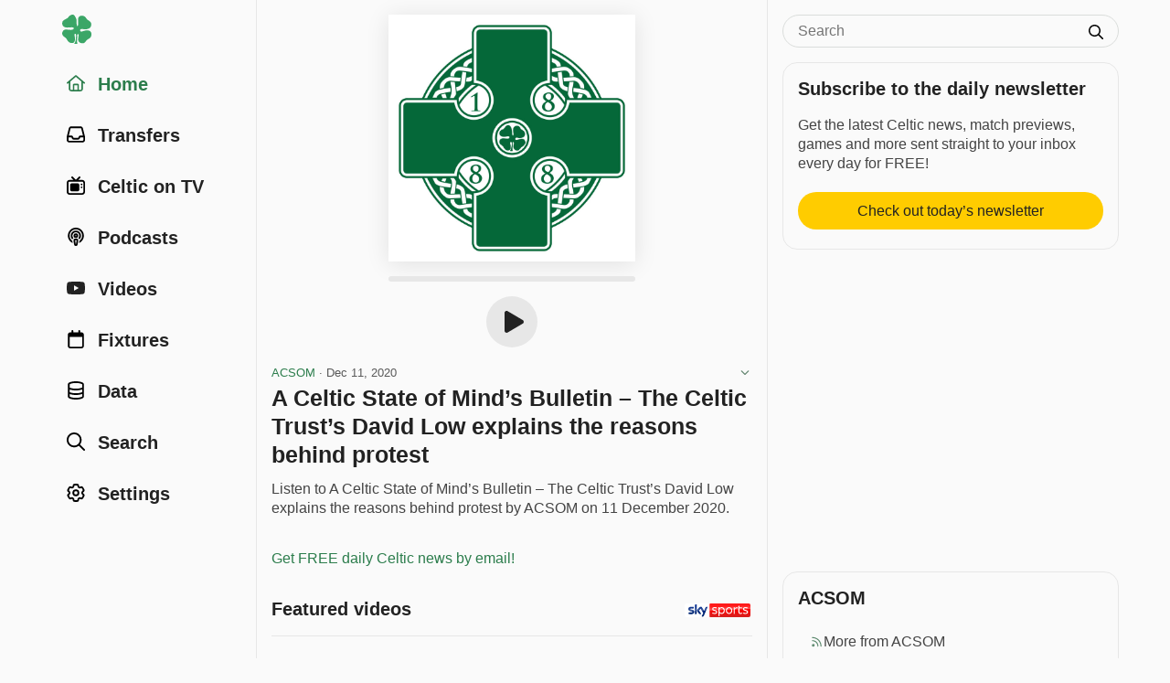

--- FILE ---
content_type: text/html; charset=utf-8
request_url: https://www.celticnewsnow.com/loadnews/?ajaxCall=1&offset=0&args=%7B%22limit%22%3A23%2C%22trending%22%3A1%2C%22min_source_weight%22%3A0%2C%22end_date%22%3A%222026-01-21+12%3A41%3A14%22%2C%22start_date%22%3A%222026-01-21+00%3A26%3A14%22%2C%22exclude%22%3A%5B%22371999%22%5D%7D
body_size: 5665
content:
{"offset":23,"args":{"exclude":["371999"],"trending":1,"start_date":"2026-01-21 00:26:14","end_date":"2026-01-21 12:41:14","offset":"0","origin":null},"posts":[{"id":"686876","slug":"celtic-make-move-for-hungarian-arjen-robben-after-agreeing-striker-deal","is_ad":0,"bad_link":0,"display_date":"1h","title":"Celtic make move for \u2018Hungarian Arjen Robben\u2019 after agreeing striker deal","excerpt":"Celtic have made their move for the \u2018Hungarian Arjen Robben\u2019 after agreeing a deal to sign Tomas Cvancara...","excerpt_orig":"Celtic have made their move for the 'Hungarian Arjen Robben' after agreeing a deal to sign Tomas Cvancara.","description":"Celtic have made their move for the 'Hungarian Arjen Robben' after agreeing a deal to sign Tomas Cvancara.","image":"20260121-472-celtic-make-move-for-hungarian-arjen-robben-after-agreeing-s-s.jpg","image_m":"20260121-472-celtic-make-move-for-hungarian-arjen-robben-after-agreeing-s-m.jpg","image_format":"landscape","upvote_count":3,"downvote_count":1,"source_id":"472","source_status":"active","source_slug":"thecelticbhoys","source_title":"The Celtic Bhoys","source_image":"","source_type":"blog","is_hot":1,"click_count":"2166"},{"id":"686886","slug":"tomas-cvancara-celtic-and-the-lessons-of-chris-sutton","is_ad":0,"bad_link":0,"display_date":"30m","title":"Tomas Cvancara, Celtic and the Lessons of Chris Sutton","excerpt":"We are about to sign another young striker, with a point to prove, under very similar circumstances...","excerpt_orig":"We are about to sign another young striker, with a point to prove, under very similar circumstances.","description":"We are about to sign another young striker, with a point to prove, under very similar circumstances.","image":"20260121-618-tomas-cvancara-celtic-and-the-lessons-of-chris-sutton-s.jpg","image_m":"20260121-618-tomas-cvancara-celtic-and-the-lessons-of-chris-sutton-m.jpg","image_format":"landscape","upvote_count":1,"downvote_count":1,"source_id":"618","source_status":"active","source_slug":"acsom","source_title":"ACSOM","source_image":"","source_type":"blog","is_hot":0,"click_count":"114"},{"id":"686882","slug":"promising-second-addition","is_ad":0,"bad_link":0,"display_date":"40m","title":"Promising second addition","excerpt":"A signing is never a signing until you see the player kick a ball for Celtic, but a second January addition is apparently going through a medical today. Borussia Monchengladbach\u2019s Czech striker Tomas Cvancara (25) would add significantly to our attacking powers...","excerpt_orig":"A signing is never a signing until you see the player kick a ball for Celtic, but a second January addition is apparently going through a medical today. Borussia Monchengladbach\u2019s Czech striker Tomas Cvancara (25) would add significantly to our attacking powers. So much so, that if he passes his medical (you know our injury","description":"A signing is never a signing until you see the player kick a ball for Celtic, but a second January addition is apparently going through a medical today. Borussia Monchengladbach\u2019s Czech striker Tomas Cvancara (25) would add significantly to our attacking powers. So much so, that if he passes his medical (you know our injury","image":"20260121-14-promising-second-addition-s.jpg","image_m":"20260121-14-promising-second-addition-m.jpg","image_format":"landscape","upvote_count":1,"downvote_count":0,"source_id":"14","source_status":"active","source_slug":"celticquicknews","source_title":"Celtic Quick News","source_image":"","source_type":"blog","is_hot":0,"click_count":"177"},{"id":"686887","slug":"hes-more-likely-what-sources-in-scotland-said-about-kieron-bowie-joining-celtic-or-rangers","is_ad":0,"bad_link":0,"display_date":"38m","title":"\u2018He\u2019s more likely\u2019: What \u2018sources in Scotland\u2019 said about Kieron Bowie joining Celtic or Rangers","excerpt":"Kieron Bowie and Celtic: what the latest Scottish \u2018sources\u2019 are revealing about the Hoops\u2019 January plans...","excerpt_orig":"Kieron Bowie and Celtic: what the latest Scottish 'sources' are revealing about the Hoops\u2019 January plans ","description":"Kieron Bowie and Celtic: what the latest Scottish 'sources' are revealing about the Hoops\u2019 January plans ","image":"20260121-677-hes-more-likely-what-sources-in-scotland-said-about-kieron-b-s.jpg","image_m":"20260121-677-hes-more-likely-what-sources-in-scotland-said-about-kieron-b-m.jpg","image_format":"landscape","upvote_count":1,"downvote_count":0,"source_id":"677","source_status":"active","source_slug":"bornceltic","source_title":"Born Celtic","source_image":"","source_type":"blog","is_hot":0,"click_count":"142"},{"id":"686885","slug":"michael-stewart-states-what-wouldnt-surprise-him-with-martin-oneill-amid-celtics-transfer-issues","is_ad":0,"bad_link":0,"display_date":"40m","title":"Michael Stewart states what \u2018wouldn\u2019t surprise\u2019 him with Martin O\u2019Neill amid Celtic\u2019s transfer issues","excerpt":"Celtic fans are desperately searching for some good news in the transfer market...","excerpt_orig":"Celtic fans are desperately searching for some good news in the transfer market. You have to feel for someone like Martin O&#8217;Neill because, on both","description":"Celtic fans are desperately searching for some good news in the transfer market. You have to feel for someone like Martin O&#8217;Neill because, on both","image":"20260121-600-michael-stewart-states-what-wouldnt-surprise-him-with-martin-s.jpg","image_m":"20260121-600-michael-stewart-states-what-wouldnt-surprise-him-with-martin-m.jpg","image_format":"landscape","upvote_count":1,"downvote_count":0,"source_id":"600","source_status":"active","source_slug":"67hailhail","source_title":"67HailHail","source_image":"","source_type":"blog","is_hot":0,"click_count":"123"},{"id":"686879","slug":"stephen-odonnell-states-the-positive-of-his-motherwell-teammate-tawanda-maswanhise-joining-celtic","is_ad":0,"bad_link":0,"display_date":"1h","title":"Stephen O\u2019Donnell states the \u2018positive\u2019 of his Motherwell teammate Tawanda Maswanhise joining Celtic","excerpt":"Stephen O\u2019Donnell was on Celtic\u2019s books as a youngster in 2011, but he never made a first-team appearance for the side...","excerpt_orig":"Stephen O&#8217;Donnell was on Celtic&#8217;s books as a youngster in 2011, but he never made a first-team appearance for the side. That doesn&#8217;t mean O&#8217;Donnell","description":"Stephen O&#8217;Donnell was on Celtic&#8217;s books as a youngster in 2011, but he never made a first-team appearance for the side. That doesn&#8217;t mean O&#8217;Donnell","image":"20260121-600-stephen-odonnell-states-the-positive-of-his-motherwell-teamm-s.jpg","image_m":"20260121-600-stephen-odonnell-states-the-positive-of-his-motherwell-teamm-m.jpg","image_format":"landscape","upvote_count":1,"downvote_count":0,"source_id":"600","source_status":"active","source_slug":"67hailhail","source_title":"67HailHail","source_image":"","source_type":"blog","is_hot":0,"click_count":"370"},{"id":"686892","slug":"transfer-news-gironas-colombian-winger-yaser-asprilla-on-celtics-radar","is_ad":0,"bad_link":0,"display_date":"23m","title":"Transfer News \u2013 Girona\u2019s Colombian winger Yaser Asprilla on Celtic\u2019s radar","excerpt":"Celtic have emerged as one of several sides monitoring the situation of Girona wide man Yaser Asprilla as the January transfer window gathers pace Interest in the Colombian attacker has intensified in recent weeks, with indications growing that his time in Spain could soon come to an end...","excerpt_orig":"Celtic have emerged as one of several sides monitoring the situation of Girona wide man Yaser Asprilla as the January transfer window gathers pace&#8230; Interest in the Colombian attacker has intensified in recent weeks, with indications growing that his time in Spain could soon come to an end. Asprilla, 22, only arrived at the La","description":"Celtic have emerged as one of several sides monitoring the situation of Girona wide man Yaser Asprilla as the January transfer window gathers pace&#8230; Interest in the Colombian attacker has intensified in recent weeks, with indications growing that his time in Spain could soon come to an end. Asprilla, 22, only arrived at the La","image":"20260121-537-transfer-news-gironas-colombian-winger-yaser-asprilla-on-cel-s.jpg","image_m":"20260121-537-transfer-news-gironas-colombian-winger-yaser-asprilla-on-cel-m.jpg","image_format":"landscape","upvote_count":1,"downvote_count":0,"source_id":"537","source_status":"active","source_slug":"celticstar","source_title":"The Celtic Star","source_image":"","source_type":"blog","is_hot":0,"click_count":"38"},{"id":"686888","slug":"celtic-express-interest-in-former-watford-ace-as-oneills-transfer-scramble-for-attacking-options-ensues","is_ad":0,"bad_link":0,"display_date":"34m","title":"Celtic express interest in former Watford ace as O\u2019Neill\u2019s transfer \u2018scramble\u2019 for attacking options ensues","excerpt":"The Girona winger was on the books of Watford FC in the EFL Championship...","excerpt_orig":"The Girona winger was on the books of Watford FC in the EFL Championship.","description":"The Girona winger was on the books of Watford FC in the EFL Championship.","image":"20260121-748-celtic-express-interest-in-former-watford-ace-as-oneills-tra-s.jpg","image_m":"20260121-748-celtic-express-interest-in-former-watford-ace-as-oneills-tra-m.jpg","image_format":"landscape","upvote_count":1,"downvote_count":0,"source_id":"748","source_status":"active","source_slug":"glasgowworld","source_title":"Glasgow World","source_image":"","source_type":"media","is_hot":0,"click_count":"78"},{"id":"686891","slug":"celtic-defender-mitchell-robertson-completes-move-to-livingston","is_ad":0,"bad_link":0,"display_date":"23m","title":"Celtic defender Mitchell Robertson completes move to Livingston","excerpt":"The centre-back will remain on loan at Inverness until the summer...","excerpt_orig":"The centre-back will remain on loan at Inverness until the summer.","description":"The centre-back will remain on loan at Inverness until the summer.","image":"20260121-105-celtic-defender-mitchell-robertson-completes-move-to-livings-s.jpg","image_m":"20260121-105-celtic-defender-mitchell-robertson-completes-move-to-livings-m.jpg","image_format":"landscape","upvote_count":1,"downvote_count":0,"source_id":"105","source_status":"active","source_slug":"stvsport","source_title":"STV Sport","source_image":"","source_type":"media","is_hot":0,"click_count":"26"},{"id":"686862","slug":"frank-mcavennie-tells-celtic-you-would-have-got-him-and-signed-born-goalscorer-two-weeks-ago","is_ad":0,"bad_link":0,"display_date":"2h","title":"Frank McAvennie tells Celtic \u2018you would have got him\u2019 and signed \u2018born goalscorer\u2019 two weeks ago","excerpt":"You just can\u2019t hide away from the drama at Celtic...","excerpt_orig":"You just can&#8217;t hide away from the drama at Celtic. The season itself has been chaotic beyond belief, the month of January has also been","description":"You just can&#8217;t hide away from the drama at Celtic. The season itself has been chaotic beyond belief, the month of January has also been","image":"20260121-600-frank-mcavennie-tells-celtic-you-would-have-got-him-and-sign-s.jpg","image_m":"20260121-600-frank-mcavennie-tells-celtic-you-would-have-got-him-and-sign-m.jpg","image_format":"landscape","upvote_count":1,"downvote_count":1,"source_id":"600","source_status":"active","source_slug":"67hailhail","source_title":"67HailHail","source_image":"","source_type":"blog","is_hot":0,"click_count":"1013"},{"id":"686880","slug":"i-played-28-minutes-in-two-years-for-celtic-but-im-excited-about-returning-home","is_ad":0,"bad_link":0,"display_date":"1h","title":"I played 28 minutes in two years for Celtic but I\u2019m \u2018excited\u2019 about returning home","excerpt":"Former Celtic winger Arzani has returned home, with the 27-year-old winger joining Melbourne City on loan from Ferencvaros...","excerpt_orig":"Former Celtic winger Arzani has returned home, with the 27-year-old winger joining Melbourne City on loan from Ferencvaros.","description":"Former Celtic winger Arzani has returned home, with the 27-year-old winger joining Melbourne City on loan from Ferencvaros.","image":"20260121-710-i-played-28-minutes-in-two-years-for-celtic-but-im-excited-a-s.jpg","image_m":"20260121-710-i-played-28-minutes-in-two-years-for-celtic-but-im-excited-a-m.jpg","image_format":"landscape","upvote_count":1,"downvote_count":0,"source_id":"710","source_status":"active","source_slug":"thecelticway","source_title":"The Celtic Way","source_image":"","source_type":"media","is_hot":0,"click_count":"198"},{"id":"686856","slug":"the-bizarre-rangers-rumour-about-celtic-bound-tomas-cvancara-that-looks-really-foolish-now","is_ad":0,"bad_link":0,"display_date":"3h","title":"The bizarre Rangers rumour about Celtic-bound Tomas Cvancara that looks really foolish now","excerpt":"Tomas Cvancara is set to sign for Celtic as Martin O\u2019Neill solves his search for a striker...","excerpt_orig":"Tomas Cvancara is set to sign for Celtic as Martin O&#8217;Neill solves his search for a striker. Cvancara will join Celtic on loan as the","description":"Tomas Cvancara is set to sign for Celtic as Martin O&#8217;Neill solves his search for a striker. Cvancara will join Celtic on loan as the","image":"20260121-600-the-bizarre-rangers-rumour-about-celtic-bound-tomas-cvancara-s.jpg","image_m":"20260121-600-the-bizarre-rangers-rumour-about-celtic-bound-tomas-cvancara-m.jpg","image_format":"landscape","upvote_count":1,"downvote_count":0,"source_id":"600","source_status":"active","source_slug":"67hailhail","source_title":"67HailHail","source_image":"","source_type":"blog","is_hot":0,"click_count":"1140"},{"id":"686877","slug":"is-this-celtic-board-really-incompetent-or-are-they-paralysed-by-fear","is_ad":0,"bad_link":0,"display_date":"1h","title":"Is this Celtic board really incompetent or are they paralysed by fear?","excerpt":"I do not want to appear to be giving this club the benefit of the doubt on transfers. I do not want to look as if I am offering the Celtic board an alibi when they are so obviously struggling to meet even the most basic requirements of the job...","excerpt_orig":"I do not want to appear to be giving this club the benefit of the doubt on transfers. I do not want to look as if I am offering the Celtic board an alibi when they are so obviously struggling to meet even the most basic requirements of the job. But something occurred to me","description":"I do not want to appear to be giving this club the benefit of the doubt on transfers. I do not want to look as if I am offering the Celtic board an alibi when they are so obviously struggling to meet even the most basic requirements of the job. But something occurred to me","image":"20260121-116-is-this-celtic-board-really-incompetent-or-are-they-paralyse-s.jpg","image_m":"20260121-116-is-this-celtic-board-really-incompetent-or-are-they-paralyse-m.jpg","image_format":"landscape","upvote_count":1,"downvote_count":1,"source_id":"116","source_status":"active","source_slug":"thecelticblog","source_title":"The Celtic Blog","source_image":"","source_type":"blog","is_hot":0,"click_count":"283"},{"id":"686881","slug":"important-information-for-fans-travelling-to-bologna","is_ad":0,"bad_link":0,"display_date":"59m","title":"Important information for fans travelling to Bologna","excerpt":"Celtic\u2019s away tie against Bologna in the UEL league phase goes ahead this Thursday (January 22, kick-off 6:45pm local time)...","excerpt_orig":"Celtic&rsquo;s away tie against Bologna in the UEL league phase goes ahead this Thursday (January 22, kick-off 6:45pm local time). To make sure your visit goes as smoothly as possible, and for full details including maps for the Meeting Point and Fan Walk as well as the stadium plan, please take the time to make sure that you are familiar with all the important information for the match, including: Meeting Points Fan Walk Local laws and regulations Places to avoid Transport Arriving at the stadium Enterin","description":"Celtic&rsquo;s away tie against Bologna in the UEL league phase goes ahead this Thursday (January 22, kick-off 6:45pm local time). To make sure your visit goes as smoothly as possible, and for full details including maps for the Meeting Point and Fan Walk as well as the stadium plan, please take the time to make sure that you are familiar with all the important information for the match, including: Meeting Points Fan Walk Local laws and regulations Places to avoid Transport Arriving at the stadium Entering the stadium Drums, flags, megaphones and banners Supporter assistance Frequently Asked Questions Post-match holdback Matchday Information Remember that the name on your ticket, provided at the time of booking, must match the name on your passport. You will be required to have your passport with you as ID at the stadium. Photocopies, photos on smartphones, driving licences or other documents will unfortunately not be accepted as ID. Celtic encourages our supporters to support the team positively. The possession and use of fireworks, smoke bombs, firecrackers and all pyrotechnics are strictly prohibited due to the serious risk to spectator safety. This includes on the streets of Bologna &ndash; police will react to any use of pyrotechnics on the Fan Walk to the stadium. Drinking is also not permitted on the streets of Bologna. The club and its supporters are rightly proud of our reputation and we encourage all supporters to help foster this reputation at this fixture. Please comply with police advice and stewards at all times and respect the city of Bologna during your visit. Please click on the information link for full details including maps for the Meeting Point and Fan Walk as well as the stadium plan. Matchday InformationFixturesBologna FC 1909 Vs. Celtic &ndash; Thu, Jan 22nd 2026, 17:45","image":"20260121-18-important-information-for-fans-travelling-to-bologna-s.jpg","image_m":"20260121-18-important-information-for-fans-travelling-to-bologna-m.jpg","image_format":"landscape","upvote_count":1,"downvote_count":0,"source_id":"18","source_status":"active","source_slug":"celticfc","source_title":"Celtic FC","source_image":"","source_type":"blog","is_hot":0,"click_count":"73"},{"id":"686837","slug":"worrying-murmurings-about-anthony-ralston-before-celtic-fly-to-bologna","is_ad":0,"bad_link":0,"display_date":"3h","title":"Worrying \u2018murmurings\u2019 about Anthony Ralston before Celtic fly to Bologna","excerpt":"Celtic could face a right-back crisis ahead of their Europa League trip to Bologna as Anthony Ralston may have passport...","excerpt_orig":"Celtic could face a right-back crisis ahead of their Europa League trip to Bologna as Anthony Ralston may have passport","description":"Celtic could face a right-back crisis ahead of their Europa League trip to Bologna as Anthony Ralston may have passport","image":"20260121-677-worrying-murmurings-about-anthony-ralston-before-celtic-fly--s.jpg","image_m":"20260121-677-worrying-murmurings-about-anthony-ralston-before-celtic-fly--m.jpg","image_format":"landscape","upvote_count":1,"downvote_count":0,"source_id":"677","source_status":"active","source_slug":"bornceltic","source_title":"Born Celtic","source_image":"","source_type":"blog","is_hot":0,"click_count":"1218"},{"id":"686850","slug":"agreed-a-deal-sky-sports-confirm-celtics-first-signing-for-martin-oneill","is_ad":0,"bad_link":0,"display_date":"3h","title":"\u2018Agreed a deal\u2019 &ndash; Sky Sports confirm Celtic\u2019s first signing for Martin O\u2019Neill","excerpt":"Sky Sports have confirmed that Celtic have finally agreed a deal for what will be their first signing under Martin O\u2019Neill this season...","excerpt_orig":"Sky Sports have confirmed that Celtic have finally agreed a deal for what will be their first signing under Martin O'Neill this season.","description":"Sky Sports have confirmed that Celtic have finally agreed a deal for what will be their first signing under Martin O'Neill this season.","image":"20260121-472-agreed-a-deal-sky-sports-confirm-celtics-first-signing-for-m-s.jpg","image_m":"20260121-472-agreed-a-deal-sky-sports-confirm-celtics-first-signing-for-m-m.jpg","image_format":"landscape","upvote_count":3,"downvote_count":0,"source_id":"472","source_status":"active","source_slug":"thecelticbhoys","source_title":"The Celtic Bhoys","source_image":"","source_type":"blog","is_hot":0,"click_count":"1024"},{"id":"686858","slug":"celtic-aurele-amenda-transfer-update","is_ad":0,"bad_link":0,"display_date":"2h","title":"Celtic Aurele Amenda Transfer Update","excerpt":"Celtic\u2019s interest in Aurele Amenda remains live, with Eintracht Frankfurt leaving the door open to movement before the window shuts. Their sporting director has spoken publicly on transfers...","excerpt_orig":"Celtic\u2019s interest in Aurele Amenda remains live, with Eintracht Frankfurt leaving the door open to movement before the window shuts. Their sporting director has spoken publicly on transfers. The Switzerland international was an unused substitute in Frankfurt\u2019s 3-3 draw with Werder Bremen on Friday night, another reminder that his minutes are not where he needs &lt;p&gt;","description":"Celtic\u2019s interest in Aurele Amenda remains live, with Eintracht Frankfurt leaving the door open to movement before the window shuts. Their sporting director has spoken publicly on transfers. The Switzerland international was an unused substitute in Frankfurt\u2019s 3-3 draw with Werder Bremen on Friday night, another reminder that his minutes are not where he needs &lt;p&gt;","image":"20260121-333-celtic-aurele-amenda-transfer-update-s.jpg","image_m":"20260121-333-celtic-aurele-amenda-transfer-update-m.jpg","image_format":"landscape","upvote_count":1,"downvote_count":0,"source_id":"333","source_status":"active","source_slug":"celtsarehere","source_title":"Celts Are Here","source_image":"","source_type":"blog","is_hot":0,"click_count":"792"},{"id":"686849","slug":"celtic-diary-wednesday-january-21-2026-the-real-work-begins","is_ad":0,"bad_link":0,"display_date":"3h","title":"Celtic Diary Wednesday January 21 2026: The Real Work Begins","excerpt":"Talk of a new striker arriving seems to have put a few minds at rest, although there are still one or two who are having...","excerpt_orig":"Talk of a new striker arriving seems to have put a few minds at rest, although there are still one or two who are having&#8230;","description":"Talk of a new striker arriving seems to have put a few minds at rest, although there are still one or two who are having&#8230;","image":"https:\/\/etims.net\/wp-content\/uploads\/2026\/01\/rogers-funny-inspirational-quotes-s.avif","image_m":"https:\/\/etims.net\/wp-content\/uploads\/2026\/01\/rogers-funny-inspirational-quotes-m.avif","image_format":"","upvote_count":1,"downvote_count":0,"source_id":"35","source_status":"active","source_slug":"etims","source_title":"ETims","source_image":"","source_type":"blog","is_hot":0,"click_count":"303"},{"id":"686846","slug":"celtic-bail-out-the-daily-record-and-their-favoured-messengers","is_ad":0,"bad_link":0,"display_date":"3h","title":"Celtic bail out the Daily Record and their favoured messengers","excerpt":"An interview with Michael Nicholson would be far more worthwhile but by throwing a few crumbs towards desperate publishers Celtic can avoid proper scrutiny...","excerpt_orig":"An interview with Michael Nicholson would be far more worthwhile but by throwing a few crumbs towards desperate publishers Celtic can avoid proper scrutiny.","description":"An interview with Michael Nicholson would be far more worthwhile but by throwing a few crumbs towards desperate publishers Celtic can avoid proper scrutiny.","image":"20260121-728-celtic-bail-out-the-daily-record-and-their-favoured-messenge-s.jpg","image_m":"20260121-728-celtic-bail-out-the-daily-record-and-their-favoured-messenge-m.jpg","image_format":"landscape","upvote_count":2,"downvote_count":1,"source_id":"728","source_status":"active","source_slug":"celtic365","source_title":"Celtic365","source_image":"","source_type":"blog","is_hot":0,"click_count":"596"},{"id":"686818","slug":"tomas-cvancaras-celtic-contract","is_ad":0,"bad_link":0,"display_date":"5h","title":"Tomas Cvancara\u2019s Celtic Contract","excerpt":"Tomas Cvancara is on his way to Glasgow to complete a medical and finalise a loan move to Celtic until the end of the season...","excerpt_orig":"Tomas Cvancara is on his way to Glasgow to complete a medical and finalise a loan move to Celtic until the end of the season. The image posted on the striker\u2019s official Instagram story on Tuesday night, showing him on a plane alongside his agent, is understood to be the player travelling to complete the &lt;p&gt;","description":"Tomas Cvancara is on his way to Glasgow to complete a medical and finalise a loan move to Celtic until the end of the season. The image posted on the striker\u2019s official Instagram story on Tuesday night, showing him on a plane alongside his agent, is understood to be the player travelling to complete the &lt;p&gt;","image":"20260121-333-tomas-cvancaras-celtic-contract-s.jpg","image_m":"20260121-333-tomas-cvancaras-celtic-contract-m.jpg","image_format":"landscape","upvote_count":2,"downvote_count":3,"source_id":"333","source_status":"active","source_slug":"celtsarehere","source_title":"Celts Are Here","source_image":"","source_type":"blog","is_hot":0,"click_count":"1228"},{"id":"686883","slug":"celtic-legend-shunsuke-nakamura-returning-to-familiar-surroundings","is_ad":0,"bad_link":0,"display_date":"54m","title":"Celtic legend Shunsuke Nakamura returning to familiar surroundings","excerpt":"Celtic legend Shunsuke Nakamura is poised to link up once again with familiar surroundings, with plans in place for him to assist J-League outfit Jubilo Iwata in a short-term coaching role The ex-Japan international \u2013 who finished the latter stages of his illustrious playing career with the club \u2013 is expected to lend his expertise...","excerpt_orig":"Celtic legend Shunsuke Nakamura is poised to link up once again with familiar surroundings, with plans in place for him to assist J-League outfit Jubilo Iwata in a short-term coaching role&#8230; The ex-Japan international &#8211; who finished the latter stages of his illustrious playing career with the club &#8211; is expected to lend his expertise","description":"Celtic legend Shunsuke Nakamura is poised to link up once again with familiar surroundings, with plans in place for him to assist J-League outfit Jubilo Iwata in a short-term coaching role&#8230; The ex-Japan international &#8211; who finished the latter stages of his illustrious playing career with the club &#8211; is expected to lend his expertise","image":"20260121-537-celtic-legend-shunsuke-nakamura-returning-to-familiar-surrou-s.jpg","image_m":"20260121-537-celtic-legend-shunsuke-nakamura-returning-to-familiar-surrou-m.jpg","image_format":"landscape","upvote_count":1,"downvote_count":0,"source_id":"537","source_status":"active","source_slug":"celticstar","source_title":"The Celtic Star","source_image":"","source_type":"blog","is_hot":0,"click_count":"31"},{"id":"686872","slug":"falkirk-fans-right-to-boycott-celtic-park-visit-over-36-ticket-price","is_ad":0,"bad_link":0,"display_date":"1h","title":"Falkirk fans right to boycott Celtic Park visit over \u00a336 ticket price","excerpt":"Falkirk FC has certainly made an impact on the Scottish Premiership this season with their highly respected manager John McGlynn now being mentioned as the favourite to take over at Aberdeen from Scottish Cup winner Jimmy Thelin, who was recently sacked by the Pittodrie side...","excerpt_orig":"Falkirk FC has certainly made an impact on the Scottish Premiership this season with their highly respected manager John McGlynn now being mentioned as the favourite to take over at Aberdeen from Scottish Cup winner Jimmy Thelin, who was recently sacked by the Pittodrie side. The two recent matches against theRangers at Ibrox then a","description":"Falkirk FC has certainly made an impact on the Scottish Premiership this season with their highly respected manager John McGlynn now being mentioned as the favourite to take over at Aberdeen from Scottish Cup winner Jimmy Thelin, who was recently sacked by the Pittodrie side. The two recent matches against theRangers at Ibrox then a","image":"20260121-537-falkirk-fans-right-to-boycott-celtic-park-visit-over-36-tick-s.jpg","image_m":"20260121-537-falkirk-fans-right-to-boycott-celtic-park-visit-over-36-tick-m.jpg","image_format":"landscape","upvote_count":2,"downvote_count":0,"source_id":"537","source_status":"active","source_slug":"celticstar","source_title":"The Celtic Star","source_image":"","source_type":"blog","is_hot":0,"click_count":"105"},{"id":"686875","slug":"celtic-prospect-makes-official-move-to-premiership-side","is_ad":0,"bad_link":0,"display_date":"1h","title":"Celtic Prospect Makes Official Move to Premiership Side","excerpt":"A former Celtic B captain has made the permanent switch to Premiership side Livingston, starting from next season. Mitchell Robertson came through the ranks at the Hoops before joining Inverness Caledonian Thistle in the summer on a loan deal...","excerpt_orig":"A former Celtic B captain has made the permanent switch to Premiership side Livingston, starting from next season. Mitchell Robertson came through the ranks at the Hoops before joining Inverness Caledonian Thistle in the summer on a loan deal. Livingston have stated that he will remain at the Highland club for the remainder of the &lt;p&gt;","description":"A former Celtic B captain has made the permanent switch to Premiership side Livingston, starting from next season. Mitchell Robertson came through the ranks at the Hoops before joining Inverness Caledonian Thistle in the summer on a loan deal. Livingston have stated that he will remain at the Highland club for the remainder of the &lt;p&gt;","image":"20260121-333-celtic-prospect-makes-official-move-to-premiership-side-s.jpg","image_m":"20260121-333-celtic-prospect-makes-official-move-to-premiership-side-m.jpg","image_format":"landscape","upvote_count":1,"downvote_count":0,"source_id":"333","source_status":"active","source_slug":"celtsarehere","source_title":"Celts Are Here","source_image":"","source_type":"blog","is_hot":0,"click_count":"67"}]}

--- FILE ---
content_type: image/svg+xml
request_url: https://www.celticnewsnow.com/img/thumbs-up-regular.svg
body_size: 317
content:
<svg xmlns="http://www.w3.org/2000/svg" height="16" width="16" viewBox="0 0 512 512"><!--!Font Awesome Free 6.5.1 by @fontawesome - https://fontawesome.com License - https://fontawesome.com/license/free Copyright 2023 Fonticons, Inc.--><path opacity="1" fill="#1E3050" d="M323.8 34.8c-38.2-10.9-78.1 11.2-89 49.4l-5.7 20c-3.7 13-10.4 25-19.5 35l-51.3 56.4c-8.9 9.8-8.2 25 1.6 33.9s25 8.2 33.9-1.6l51.3-56.4c14.1-15.5 24.4-34 30.1-54.1l5.7-20c3.6-12.7 16.9-20.1 29.7-16.5s20.1 16.9 16.5 29.7l-5.7 20c-5.7 19.9-14.7 38.7-26.6 55.5c-5.2 7.3-5.8 16.9-1.7 24.9s12.3 13 21.3 13L448 224c8.8 0 16 7.2 16 16c0 6.8-4.3 12.7-10.4 15c-7.4 2.8-13 9-14.9 16.7s.1 15.8 5.3 21.7c2.5 2.8 4 6.5 4 10.6c0 7.8-5.6 14.3-13 15.7c-8.2 1.6-15.1 7.3-18 15.2s-1.6 16.7 3.6 23.3c2.1 2.7 3.4 6.1 3.4 9.9c0 6.7-4.2 12.6-10.2 14.9c-11.5 4.5-17.7 16.9-14.4 28.8c.4 1.3 .6 2.8 .6 4.3c0 8.8-7.2 16-16 16H286.5c-12.6 0-25-3.7-35.5-10.7l-61.7-41.1c-11-7.4-25.9-4.4-33.3 6.7s-4.4 25.9 6.7 33.3l61.7 41.1c18.4 12.3 40 18.8 62.1 18.8H384c34.7 0 62.9-27.6 64-62c14.6-11.7 24-29.7 24-50c0-4.5-.5-8.8-1.3-13c15.4-11.7 25.3-30.2 25.3-51c0-6.5-1-12.8-2.8-18.7C504.8 273.7 512 257.7 512 240c0-35.3-28.6-64-64-64l-92.3 0c4.7-10.4 8.7-21.2 11.8-32.2l5.7-20c10.9-38.2-11.2-78.1-49.4-89zM32 192c-17.7 0-32 14.3-32 32V448c0 17.7 14.3 32 32 32H96c17.7 0 32-14.3 32-32V224c0-17.7-14.3-32-32-32H32z"/></svg>